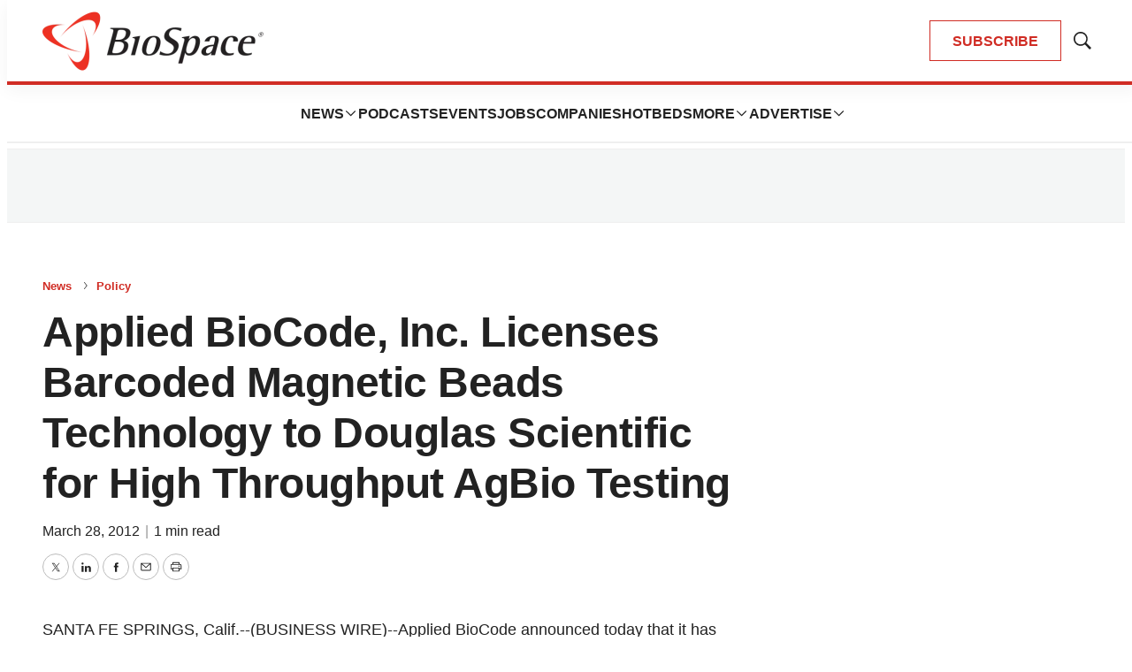

--- FILE ---
content_type: text/html; charset=utf-8
request_url: https://www.google.com/recaptcha/api2/aframe
body_size: 183
content:
<!DOCTYPE HTML><html><head><meta http-equiv="content-type" content="text/html; charset=UTF-8"></head><body><script nonce="XGxdkK5ZIxO8UcScHRnnsg">/** Anti-fraud and anti-abuse applications only. See google.com/recaptcha */ try{var clients={'sodar':'https://pagead2.googlesyndication.com/pagead/sodar?'};window.addEventListener("message",function(a){try{if(a.source===window.parent){var b=JSON.parse(a.data);var c=clients[b['id']];if(c){var d=document.createElement('img');d.src=c+b['params']+'&rc='+(localStorage.getItem("rc::a")?sessionStorage.getItem("rc::b"):"");window.document.body.appendChild(d);sessionStorage.setItem("rc::e",parseInt(sessionStorage.getItem("rc::e")||0)+1);localStorage.setItem("rc::h",'1768355290758');}}}catch(b){}});window.parent.postMessage("_grecaptcha_ready", "*");}catch(b){}</script></body></html>